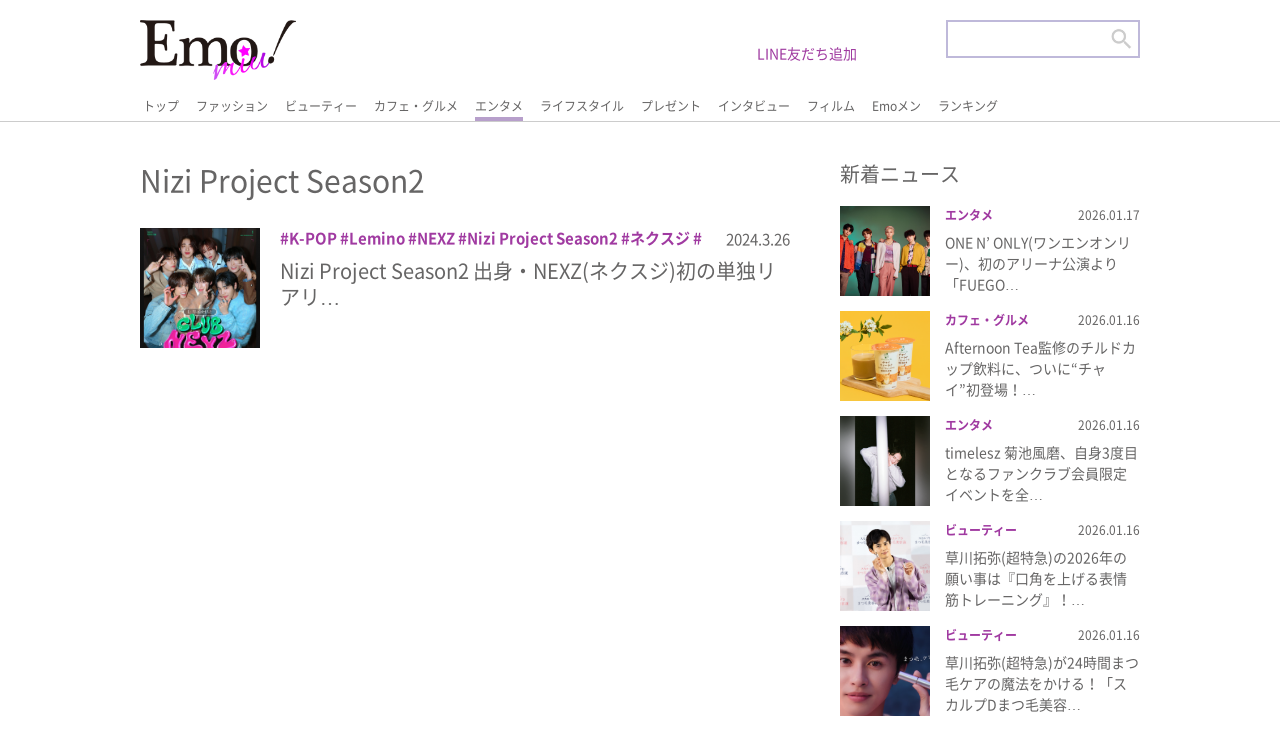

--- FILE ---
content_type: text/html; charset=UTF-8
request_url: https://emomiu.jp/tag/nizi-project-season2/
body_size: 10849
content:
<!doctype html>
<html prefix="og: http://ogp.me/ns#">

<head>
	<script id='sc_access_analysis' src='https://sales-crowd.jp/js/sc-web-access-analysis.js' data-token='ae5ef55e07a02332315d0bb241dd662ac77d6c5e24ce1b14774479b56628ae2d'></script>
	<meta charset="utf-8">

	<meta name="description" content="Emo!miu">
	<meta name="viewport" content="target-densitydpi=device-dpi, width=device-width, maximum-scale=5, user-scalable=yes,">
	<meta http-equiv="X-UA-Compatible" content="IE=edge">
	<meta name="format-detection" content="email=no,telephone=no,address=no">
	<link rel="shortcut icon" href="/favicon.ico" type="image/x-icon">

	<link rel="stylesheet" href="https://emomiu.jp/wp/wp-content/themes/sitetemplate/css/html5reset.css" media="all">
	<link rel="stylesheet" href="https://emomiu.jp/wp/wp-content/themes/sitetemplate/css/flexible.css?ver20220425" media="all">
	<link rel="stylesheet" href="https://emomiu.jp/wp/wp-content/themes/sitetemplate/css/style.css?ver20220920-2" media="all">
	<link rel="stylesheet" href="https://emomiu.jp/wp/wp-content/themes/sitetemplate/css/slider-pro.css" media="all">
	<!-- Manifest added by SuperPWA - Progressive Web Apps Plugin For WordPress -->
<link rel="manifest" href="/superpwa-manifest.json">
<link rel="prefetch" href="/superpwa-manifest.json">
<meta name="theme-color" content="#D5E0EB">
<meta name="mobile-web-app-capable" content="yes">
<meta name="apple-touch-fullscreen" content="yes">
<meta name="apple-mobile-web-app-title" content="Emo!miu">
<meta name="application-name" content="Emo!miu">
<meta name="apple-mobile-web-app-capable" content="yes">
<meta name="apple-mobile-web-app-status-bar-style" content="default">
<link rel="apple-touch-icon"  href="https://emomiu.jp/wp/wp-content/uploads/2019/11/ic_192-1.png">
<link rel="apple-touch-icon" sizes="192x192" href="https://emomiu.jp/wp/wp-content/uploads/2019/11/ic_192-1.png">
<!-- / SuperPWA.com -->
<title>Nizi Project Season2 | Emo!miu｜エモミュー</title>
	<style>img:is([sizes="auto" i], [sizes^="auto," i]) { contain-intrinsic-size: 3000px 1500px }</style>
	
		<!-- All in One SEO 4.4.4 - aioseo.com -->
		<meta name="robots" content="max-image-preview:large" />
		<link rel="canonical" href="https://emomiu.jp/tag/nizi-project-season2/" />
		<meta name="generator" content="All in One SEO (AIOSEO) 4.4.4" />
		<script type="application/ld+json" class="aioseo-schema">
			{"@context":"https:\/\/schema.org","@graph":[{"@type":"BreadcrumbList","@id":"https:\/\/emomiu.jp\/tag\/nizi-project-season2\/#breadcrumblist","itemListElement":[{"@type":"ListItem","@id":"https:\/\/emomiu.jp\/#listItem","position":1,"item":{"@type":"WebPage","@id":"https:\/\/emomiu.jp\/","name":"\u5bb6","description":"Emo!miu(\u30a8\u30e2\u30df\u30e5\u30fc)\u306f\u3001\u5973\u5b50\u9ad8\u5927\u5b66\u751f\u301c20\u4ee3\u524d\u534a\u306e\u5973\u306e\u5b50\u305f\u3061\u306e\u65e5\u5e38\u306b\u30a8\u30e2\u3044(\u5fc3\u63fa\u3055\u3076\u3089\u308c\u308b)\u60c5\u5831\u3092\u8a70\u3081\u8fbc\u3093\u3060\u3001\u53ef\u611b\u3044\u3068\u306f\u4e00\u7dda\u3092\u753b\u3059\u308b\u30a8\u30e2\u3044\u60c5\u5831\u3092\u30d4\u30c3\u30af\u30a2\u30c3\u30d7\u3057\u3066\u914d\u4fe1\u3059\u308b\u30a4\u30b1\u30e1\u30f3\u30e2\u30c7\u30eb\u6e80\u8f09\u306eWeb\u30de\u30ac\u30b8\u30f3\uff01","url":"https:\/\/emomiu.jp\/"},"nextItem":"https:\/\/emomiu.jp\/tag\/nizi-project-season2\/#listItem"},{"@type":"ListItem","@id":"https:\/\/emomiu.jp\/tag\/nizi-project-season2\/#listItem","position":2,"item":{"@type":"WebPage","@id":"https:\/\/emomiu.jp\/tag\/nizi-project-season2\/","name":"Nizi Project Season2","url":"https:\/\/emomiu.jp\/tag\/nizi-project-season2\/"},"previousItem":"https:\/\/emomiu.jp\/#listItem"}]},{"@type":"CollectionPage","@id":"https:\/\/emomiu.jp\/tag\/nizi-project-season2\/#collectionpage","url":"https:\/\/emomiu.jp\/tag\/nizi-project-season2\/","name":"Nizi Project Season2 | Emo!miu\uff5c\u30a8\u30e2\u30df\u30e5\u30fc","inLanguage":"ja","isPartOf":{"@id":"https:\/\/emomiu.jp\/#website"},"breadcrumb":{"@id":"https:\/\/emomiu.jp\/tag\/nizi-project-season2\/#breadcrumblist"}},{"@type":"Organization","@id":"https:\/\/emomiu.jp\/#organization","name":"\u682a\u5f0f\u4f1a\u793e\u30a2\u30a4\u30fb\u30a8\u30cc\u30fb\u30b8\u30fc","url":"https:\/\/emomiu.jp\/","logo":{"@type":"ImageObject","url":"https:\/\/emomiu.jp\/wp\/wp-content\/uploads\/2021\/04\/emo.png","@id":"https:\/\/emomiu.jp\/#organizationLogo","width":2502,"height":1218},"image":{"@id":"https:\/\/emomiu.jp\/#organizationLogo"},"contactPoint":{"@type":"ContactPoint","telephone":"+81354590280","contactType":"Customer Support"}},{"@type":"WebSite","@id":"https:\/\/emomiu.jp\/#website","url":"https:\/\/emomiu.jp\/","name":"Emo!miu\uff5c\u30a8\u30e2\u30df\u30e5\u30fc","description":"Emo!miu(\u30a8\u30e2\u30df\u30e5\u30fc)\u306f\u3001\u5973\u5b50\u9ad8\u5927\u5b66\u751f\u301c20\u4ee3\u524d\u534a\u306e\u5973\u306e\u5b50\u305f\u3061\u306e\u65e5\u5e38\u306b\u30a8\u30e2\u3044(\u5fc3\u63fa\u3055\u3076\u3089\u308c\u308b)\u60c5\u5831\u3092\u8a70\u3081\u8fbc\u3093\u3060\u3001\u53ef\u611b\u3044\u3068\u306f\u4e00\u7dda\u3092\u753b\u3059\u308b\u30a8\u30e2\u3044\u60c5\u5831\u3092\u30d4\u30c3\u30af\u30a2\u30c3\u30d7\u3057\u3066\u914d\u4fe1\u3059\u308b\u30a4\u30b1\u30e1\u30f3\u30e2\u30c7\u30eb\u6e80\u8f09\u306eWeb\u30de\u30ac\u30b8\u30f3\uff01","inLanguage":"ja","publisher":{"@id":"https:\/\/emomiu.jp\/#organization"}}]}
		</script>
		<!-- All in One SEO -->

<link rel='dns-prefetch' href='//www.googletagmanager.com' />
<link rel='dns-prefetch' href='//stats.wp.com' />
<link rel='dns-prefetch' href='//c0.wp.com' />
<link rel='dns-prefetch' href='//pagead2.googlesyndication.com' />
		<!-- This site uses the Google Analytics by MonsterInsights plugin v8.20.1 - Using Analytics tracking - https://www.monsterinsights.com/ -->
							<script src="//www.googletagmanager.com/gtag/js?id=G-6ENEEK6QF3"  data-cfasync="false" data-wpfc-render="false" type="text/javascript" async></script>
			<script data-cfasync="false" data-wpfc-render="false" type="text/javascript">
				var mi_version = '8.20.1';
				var mi_track_user = true;
				var mi_no_track_reason = '';
				
								var disableStrs = [
										'ga-disable-G-6ENEEK6QF3',
									];

				/* Function to detect opted out users */
				function __gtagTrackerIsOptedOut() {
					for (var index = 0; index < disableStrs.length; index++) {
						if (document.cookie.indexOf(disableStrs[index] + '=true') > -1) {
							return true;
						}
					}

					return false;
				}

				/* Disable tracking if the opt-out cookie exists. */
				if (__gtagTrackerIsOptedOut()) {
					for (var index = 0; index < disableStrs.length; index++) {
						window[disableStrs[index]] = true;
					}
				}

				/* Opt-out function */
				function __gtagTrackerOptout() {
					for (var index = 0; index < disableStrs.length; index++) {
						document.cookie = disableStrs[index] + '=true; expires=Thu, 31 Dec 2099 23:59:59 UTC; path=/';
						window[disableStrs[index]] = true;
					}
				}

				if ('undefined' === typeof gaOptout) {
					function gaOptout() {
						__gtagTrackerOptout();
					}
				}
								window.dataLayer = window.dataLayer || [];

				window.MonsterInsightsDualTracker = {
					helpers: {},
					trackers: {},
				};
				if (mi_track_user) {
					function __gtagDataLayer() {
						dataLayer.push(arguments);
					}

					function __gtagTracker(type, name, parameters) {
						if (!parameters) {
							parameters = {};
						}

						if (parameters.send_to) {
							__gtagDataLayer.apply(null, arguments);
							return;
						}

						if (type === 'event') {
														parameters.send_to = monsterinsights_frontend.v4_id;
							var hookName = name;
							if (typeof parameters['event_category'] !== 'undefined') {
								hookName = parameters['event_category'] + ':' + name;
							}

							if (typeof MonsterInsightsDualTracker.trackers[hookName] !== 'undefined') {
								MonsterInsightsDualTracker.trackers[hookName](parameters);
							} else {
								__gtagDataLayer('event', name, parameters);
							}
							
						} else {
							__gtagDataLayer.apply(null, arguments);
						}
					}

					__gtagTracker('js', new Date());
					__gtagTracker('set', {
						'developer_id.dZGIzZG': true,
											});
										__gtagTracker('config', 'G-6ENEEK6QF3', {"forceSSL":"true","link_attribution":"true"} );
															window.gtag = __gtagTracker;										(function () {
						/* https://developers.google.com/analytics/devguides/collection/analyticsjs/ */
						/* ga and __gaTracker compatibility shim. */
						var noopfn = function () {
							return null;
						};
						var newtracker = function () {
							return new Tracker();
						};
						var Tracker = function () {
							return null;
						};
						var p = Tracker.prototype;
						p.get = noopfn;
						p.set = noopfn;
						p.send = function () {
							var args = Array.prototype.slice.call(arguments);
							args.unshift('send');
							__gaTracker.apply(null, args);
						};
						var __gaTracker = function () {
							var len = arguments.length;
							if (len === 0) {
								return;
							}
							var f = arguments[len - 1];
							if (typeof f !== 'object' || f === null || typeof f.hitCallback !== 'function') {
								if ('send' === arguments[0]) {
									var hitConverted, hitObject = false, action;
									if ('event' === arguments[1]) {
										if ('undefined' !== typeof arguments[3]) {
											hitObject = {
												'eventAction': arguments[3],
												'eventCategory': arguments[2],
												'eventLabel': arguments[4],
												'value': arguments[5] ? arguments[5] : 1,
											}
										}
									}
									if ('pageview' === arguments[1]) {
										if ('undefined' !== typeof arguments[2]) {
											hitObject = {
												'eventAction': 'page_view',
												'page_path': arguments[2],
											}
										}
									}
									if (typeof arguments[2] === 'object') {
										hitObject = arguments[2];
									}
									if (typeof arguments[5] === 'object') {
										Object.assign(hitObject, arguments[5]);
									}
									if ('undefined' !== typeof arguments[1].hitType) {
										hitObject = arguments[1];
										if ('pageview' === hitObject.hitType) {
											hitObject.eventAction = 'page_view';
										}
									}
									if (hitObject) {
										action = 'timing' === arguments[1].hitType ? 'timing_complete' : hitObject.eventAction;
										hitConverted = mapArgs(hitObject);
										__gtagTracker('event', action, hitConverted);
									}
								}
								return;
							}

							function mapArgs(args) {
								var arg, hit = {};
								var gaMap = {
									'eventCategory': 'event_category',
									'eventAction': 'event_action',
									'eventLabel': 'event_label',
									'eventValue': 'event_value',
									'nonInteraction': 'non_interaction',
									'timingCategory': 'event_category',
									'timingVar': 'name',
									'timingValue': 'value',
									'timingLabel': 'event_label',
									'page': 'page_path',
									'location': 'page_location',
									'title': 'page_title',
								};
								for (arg in args) {
																		if (!(!args.hasOwnProperty(arg) || !gaMap.hasOwnProperty(arg))) {
										hit[gaMap[arg]] = args[arg];
									} else {
										hit[arg] = args[arg];
									}
								}
								return hit;
							}

							try {
								f.hitCallback();
							} catch (ex) {
							}
						};
						__gaTracker.create = newtracker;
						__gaTracker.getByName = newtracker;
						__gaTracker.getAll = function () {
							return [];
						};
						__gaTracker.remove = noopfn;
						__gaTracker.loaded = true;
						window['__gaTracker'] = __gaTracker;
					})();
									} else {
										console.log("");
					(function () {
						function __gtagTracker() {
							return null;
						}

						window['__gtagTracker'] = __gtagTracker;
						window['gtag'] = __gtagTracker;
					})();
									}
			</script>
				<!-- / Google Analytics by MonsterInsights -->
		<link rel='stylesheet' id='wp-block-library-css' href='https://c0.wp.com/c/6.7.4/wp-includes/css/dist/block-library/style.min.css' type='text/css' media='all' />
<style id='wp-block-library-inline-css' type='text/css'>
.has-text-align-justify{text-align:justify;}
</style>
<link rel='stylesheet' id='mediaelement-css' href='https://c0.wp.com/c/6.7.4/wp-includes/js/mediaelement/mediaelementplayer-legacy.min.css' type='text/css' media='all' />
<link rel='stylesheet' id='wp-mediaelement-css' href='https://c0.wp.com/c/6.7.4/wp-includes/js/mediaelement/wp-mediaelement.min.css' type='text/css' media='all' />
<style id='classic-theme-styles-inline-css' type='text/css'>
/*! This file is auto-generated */
.wp-block-button__link{color:#fff;background-color:#32373c;border-radius:9999px;box-shadow:none;text-decoration:none;padding:calc(.667em + 2px) calc(1.333em + 2px);font-size:1.125em}.wp-block-file__button{background:#32373c;color:#fff;text-decoration:none}
</style>
<style id='global-styles-inline-css' type='text/css'>
:root{--wp--preset--aspect-ratio--square: 1;--wp--preset--aspect-ratio--4-3: 4/3;--wp--preset--aspect-ratio--3-4: 3/4;--wp--preset--aspect-ratio--3-2: 3/2;--wp--preset--aspect-ratio--2-3: 2/3;--wp--preset--aspect-ratio--16-9: 16/9;--wp--preset--aspect-ratio--9-16: 9/16;--wp--preset--color--black: #000000;--wp--preset--color--cyan-bluish-gray: #abb8c3;--wp--preset--color--white: #ffffff;--wp--preset--color--pale-pink: #f78da7;--wp--preset--color--vivid-red: #cf2e2e;--wp--preset--color--luminous-vivid-orange: #ff6900;--wp--preset--color--luminous-vivid-amber: #fcb900;--wp--preset--color--light-green-cyan: #7bdcb5;--wp--preset--color--vivid-green-cyan: #00d084;--wp--preset--color--pale-cyan-blue: #8ed1fc;--wp--preset--color--vivid-cyan-blue: #0693e3;--wp--preset--color--vivid-purple: #9b51e0;--wp--preset--gradient--vivid-cyan-blue-to-vivid-purple: linear-gradient(135deg,rgba(6,147,227,1) 0%,rgb(155,81,224) 100%);--wp--preset--gradient--light-green-cyan-to-vivid-green-cyan: linear-gradient(135deg,rgb(122,220,180) 0%,rgb(0,208,130) 100%);--wp--preset--gradient--luminous-vivid-amber-to-luminous-vivid-orange: linear-gradient(135deg,rgba(252,185,0,1) 0%,rgba(255,105,0,1) 100%);--wp--preset--gradient--luminous-vivid-orange-to-vivid-red: linear-gradient(135deg,rgba(255,105,0,1) 0%,rgb(207,46,46) 100%);--wp--preset--gradient--very-light-gray-to-cyan-bluish-gray: linear-gradient(135deg,rgb(238,238,238) 0%,rgb(169,184,195) 100%);--wp--preset--gradient--cool-to-warm-spectrum: linear-gradient(135deg,rgb(74,234,220) 0%,rgb(151,120,209) 20%,rgb(207,42,186) 40%,rgb(238,44,130) 60%,rgb(251,105,98) 80%,rgb(254,248,76) 100%);--wp--preset--gradient--blush-light-purple: linear-gradient(135deg,rgb(255,206,236) 0%,rgb(152,150,240) 100%);--wp--preset--gradient--blush-bordeaux: linear-gradient(135deg,rgb(254,205,165) 0%,rgb(254,45,45) 50%,rgb(107,0,62) 100%);--wp--preset--gradient--luminous-dusk: linear-gradient(135deg,rgb(255,203,112) 0%,rgb(199,81,192) 50%,rgb(65,88,208) 100%);--wp--preset--gradient--pale-ocean: linear-gradient(135deg,rgb(255,245,203) 0%,rgb(182,227,212) 50%,rgb(51,167,181) 100%);--wp--preset--gradient--electric-grass: linear-gradient(135deg,rgb(202,248,128) 0%,rgb(113,206,126) 100%);--wp--preset--gradient--midnight: linear-gradient(135deg,rgb(2,3,129) 0%,rgb(40,116,252) 100%);--wp--preset--font-size--small: 13px;--wp--preset--font-size--medium: 20px;--wp--preset--font-size--large: 36px;--wp--preset--font-size--x-large: 42px;--wp--preset--spacing--20: 0.44rem;--wp--preset--spacing--30: 0.67rem;--wp--preset--spacing--40: 1rem;--wp--preset--spacing--50: 1.5rem;--wp--preset--spacing--60: 2.25rem;--wp--preset--spacing--70: 3.38rem;--wp--preset--spacing--80: 5.06rem;--wp--preset--shadow--natural: 6px 6px 9px rgba(0, 0, 0, 0.2);--wp--preset--shadow--deep: 12px 12px 50px rgba(0, 0, 0, 0.4);--wp--preset--shadow--sharp: 6px 6px 0px rgba(0, 0, 0, 0.2);--wp--preset--shadow--outlined: 6px 6px 0px -3px rgba(255, 255, 255, 1), 6px 6px rgba(0, 0, 0, 1);--wp--preset--shadow--crisp: 6px 6px 0px rgba(0, 0, 0, 1);}:where(.is-layout-flex){gap: 0.5em;}:where(.is-layout-grid){gap: 0.5em;}body .is-layout-flex{display: flex;}.is-layout-flex{flex-wrap: wrap;align-items: center;}.is-layout-flex > :is(*, div){margin: 0;}body .is-layout-grid{display: grid;}.is-layout-grid > :is(*, div){margin: 0;}:where(.wp-block-columns.is-layout-flex){gap: 2em;}:where(.wp-block-columns.is-layout-grid){gap: 2em;}:where(.wp-block-post-template.is-layout-flex){gap: 1.25em;}:where(.wp-block-post-template.is-layout-grid){gap: 1.25em;}.has-black-color{color: var(--wp--preset--color--black) !important;}.has-cyan-bluish-gray-color{color: var(--wp--preset--color--cyan-bluish-gray) !important;}.has-white-color{color: var(--wp--preset--color--white) !important;}.has-pale-pink-color{color: var(--wp--preset--color--pale-pink) !important;}.has-vivid-red-color{color: var(--wp--preset--color--vivid-red) !important;}.has-luminous-vivid-orange-color{color: var(--wp--preset--color--luminous-vivid-orange) !important;}.has-luminous-vivid-amber-color{color: var(--wp--preset--color--luminous-vivid-amber) !important;}.has-light-green-cyan-color{color: var(--wp--preset--color--light-green-cyan) !important;}.has-vivid-green-cyan-color{color: var(--wp--preset--color--vivid-green-cyan) !important;}.has-pale-cyan-blue-color{color: var(--wp--preset--color--pale-cyan-blue) !important;}.has-vivid-cyan-blue-color{color: var(--wp--preset--color--vivid-cyan-blue) !important;}.has-vivid-purple-color{color: var(--wp--preset--color--vivid-purple) !important;}.has-black-background-color{background-color: var(--wp--preset--color--black) !important;}.has-cyan-bluish-gray-background-color{background-color: var(--wp--preset--color--cyan-bluish-gray) !important;}.has-white-background-color{background-color: var(--wp--preset--color--white) !important;}.has-pale-pink-background-color{background-color: var(--wp--preset--color--pale-pink) !important;}.has-vivid-red-background-color{background-color: var(--wp--preset--color--vivid-red) !important;}.has-luminous-vivid-orange-background-color{background-color: var(--wp--preset--color--luminous-vivid-orange) !important;}.has-luminous-vivid-amber-background-color{background-color: var(--wp--preset--color--luminous-vivid-amber) !important;}.has-light-green-cyan-background-color{background-color: var(--wp--preset--color--light-green-cyan) !important;}.has-vivid-green-cyan-background-color{background-color: var(--wp--preset--color--vivid-green-cyan) !important;}.has-pale-cyan-blue-background-color{background-color: var(--wp--preset--color--pale-cyan-blue) !important;}.has-vivid-cyan-blue-background-color{background-color: var(--wp--preset--color--vivid-cyan-blue) !important;}.has-vivid-purple-background-color{background-color: var(--wp--preset--color--vivid-purple) !important;}.has-black-border-color{border-color: var(--wp--preset--color--black) !important;}.has-cyan-bluish-gray-border-color{border-color: var(--wp--preset--color--cyan-bluish-gray) !important;}.has-white-border-color{border-color: var(--wp--preset--color--white) !important;}.has-pale-pink-border-color{border-color: var(--wp--preset--color--pale-pink) !important;}.has-vivid-red-border-color{border-color: var(--wp--preset--color--vivid-red) !important;}.has-luminous-vivid-orange-border-color{border-color: var(--wp--preset--color--luminous-vivid-orange) !important;}.has-luminous-vivid-amber-border-color{border-color: var(--wp--preset--color--luminous-vivid-amber) !important;}.has-light-green-cyan-border-color{border-color: var(--wp--preset--color--light-green-cyan) !important;}.has-vivid-green-cyan-border-color{border-color: var(--wp--preset--color--vivid-green-cyan) !important;}.has-pale-cyan-blue-border-color{border-color: var(--wp--preset--color--pale-cyan-blue) !important;}.has-vivid-cyan-blue-border-color{border-color: var(--wp--preset--color--vivid-cyan-blue) !important;}.has-vivid-purple-border-color{border-color: var(--wp--preset--color--vivid-purple) !important;}.has-vivid-cyan-blue-to-vivid-purple-gradient-background{background: var(--wp--preset--gradient--vivid-cyan-blue-to-vivid-purple) !important;}.has-light-green-cyan-to-vivid-green-cyan-gradient-background{background: var(--wp--preset--gradient--light-green-cyan-to-vivid-green-cyan) !important;}.has-luminous-vivid-amber-to-luminous-vivid-orange-gradient-background{background: var(--wp--preset--gradient--luminous-vivid-amber-to-luminous-vivid-orange) !important;}.has-luminous-vivid-orange-to-vivid-red-gradient-background{background: var(--wp--preset--gradient--luminous-vivid-orange-to-vivid-red) !important;}.has-very-light-gray-to-cyan-bluish-gray-gradient-background{background: var(--wp--preset--gradient--very-light-gray-to-cyan-bluish-gray) !important;}.has-cool-to-warm-spectrum-gradient-background{background: var(--wp--preset--gradient--cool-to-warm-spectrum) !important;}.has-blush-light-purple-gradient-background{background: var(--wp--preset--gradient--blush-light-purple) !important;}.has-blush-bordeaux-gradient-background{background: var(--wp--preset--gradient--blush-bordeaux) !important;}.has-luminous-dusk-gradient-background{background: var(--wp--preset--gradient--luminous-dusk) !important;}.has-pale-ocean-gradient-background{background: var(--wp--preset--gradient--pale-ocean) !important;}.has-electric-grass-gradient-background{background: var(--wp--preset--gradient--electric-grass) !important;}.has-midnight-gradient-background{background: var(--wp--preset--gradient--midnight) !important;}.has-small-font-size{font-size: var(--wp--preset--font-size--small) !important;}.has-medium-font-size{font-size: var(--wp--preset--font-size--medium) !important;}.has-large-font-size{font-size: var(--wp--preset--font-size--large) !important;}.has-x-large-font-size{font-size: var(--wp--preset--font-size--x-large) !important;}
:where(.wp-block-post-template.is-layout-flex){gap: 1.25em;}:where(.wp-block-post-template.is-layout-grid){gap: 1.25em;}
:where(.wp-block-columns.is-layout-flex){gap: 2em;}:where(.wp-block-columns.is-layout-grid){gap: 2em;}
:root :where(.wp-block-pullquote){font-size: 1.5em;line-height: 1.6;}
</style>
<link rel='stylesheet' id='ajax-load-more-css' href='https://emomiu.jp/wp/wp-content/plugins/ajax-load-more/build/frontend/ajax-load-more.min.css?ver=6.7.4' type='text/css' media='all' />
<link rel='stylesheet' id='jetpack_css-css' href='https://c0.wp.com/p/jetpack/12.7.2/css/jetpack.css' type='text/css' media='all' />
<script type="text/javascript" src="https://emomiu.jp/wp/wp-content/plugins/google-analytics-for-wordpress/assets/js/frontend-gtag.min.js?ver=8.20.1" id="monsterinsights-frontend-script-js"></script>
<script data-cfasync="false" data-wpfc-render="false" type="text/javascript" id='monsterinsights-frontend-script-js-extra'>/* <![CDATA[ */
var monsterinsights_frontend = {"js_events_tracking":"true","download_extensions":"doc,pdf,ppt,zip,xls,docx,pptx,xlsx","inbound_paths":"[{\"path\":\"\\\/go\\\/\",\"label\":\"affiliate\"},{\"path\":\"\\\/recommend\\\/\",\"label\":\"affiliate\"}]","home_url":"https:\/\/emomiu.jp","hash_tracking":"false","v4_id":"G-6ENEEK6QF3"};/* ]]> */
</script>

<!-- Google アナリティクス スニペット (Site Kit が追加) -->
<script type="text/javascript" src="https://www.googletagmanager.com/gtag/js?id=UA-151307631-2" id="google_gtagjs-js" async></script>
<script type="text/javascript" id="google_gtagjs-js-after">
/* <![CDATA[ */
window.dataLayer = window.dataLayer || [];function gtag(){dataLayer.push(arguments);}
gtag('set', 'linker', {"domains":["emomiu.jp"]} );
gtag("js", new Date());
gtag("set", "developer_id.dZTNiMT", true);
gtag("config", "UA-151307631-2", {"anonymize_ip":true});
/* ]]> */
</script>

<!-- (ここまで) Google アナリティクス スニペット (Site Kit が追加) -->
<link rel="https://api.w.org/" href="https://emomiu.jp/wp-json/" /><link rel="alternate" title="JSON" type="application/json" href="https://emomiu.jp/wp-json/wp/v2/tags/5927" /><!-- Favicon Rotator -->
<link rel="shortcut icon" href="https://emomiu.jp/wp/wp-content/uploads/2020/08/icon.png" />
<link rel="apple-touch-icon-precomposed" href="https://emomiu.jp/wp/wp-content/uploads/2021/06/emo-icon.png" />
<!-- End Favicon Rotator -->
<meta name="generator" content="Site Kit by Google 1.111.1" />	<style>img#wpstats{display:none}</style>
		
<!-- Google AdSense スニペット (Site Kit が追加) -->
<meta name="google-adsense-platform-account" content="ca-host-pub-2644536267352236">
<meta name="google-adsense-platform-domain" content="sitekit.withgoogle.com">
<!-- (ここまで) Google AdSense スニペット (Site Kit が追加) -->

<!-- Google AdSense スニペット (Site Kit が追加) -->
<script type="text/javascript" async="async" src="https://pagead2.googlesyndication.com/pagead/js/adsbygoogle.js?client=ca-pub-3263868806795488&amp;host=ca-host-pub-2644536267352236" crossorigin="anonymous"></script>

<!-- (ここまで) Google AdSense スニペット (Site Kit が追加) -->
<link rel="icon" href="https://emomiu.jp/wp/wp-content/uploads/2021/04/cropped-emo-icon-32x32.png" sizes="32x32" />
<link rel="icon" href="https://emomiu.jp/wp/wp-content/uploads/2021/04/cropped-emo-icon-192x192.png" sizes="192x192" />
<meta name="msapplication-TileImage" content="https://emomiu.jp/wp/wp-content/uploads/2021/04/cropped-emo-icon-270x270.png" />
<style type="text/css">a.nordot-read-more { }</style>	<meta name="apple-mobile-web-app-capable" content="yes">
	<meta name="apple-mobile-web-app-status-bar-style" content="default">
	<meta name="apple-mobile-web-app-title" content="Emo!miu">
	<link rel="apple-touch-icon" href="https://emomiu.jp/wp/wp-content/uploads/2019/11/ic_192-1.png">


	<!-- Global site tag (gtag.js) - Google Analytics -->
	<script async src="https://www.googletagmanager.com/gtag/js?id=G-QWSNL13CWF"></script>
	<script>
		window.dataLayer = window.dataLayer || [];

		function gtag() {
			dataLayer.push(arguments);
		}
		gtag('js', new Date());

		gtag('config', 'G-QWSNL13CWF');
	</script>

	<script type="text/javascript" src="https://emomiu.jp/wp/wp-content/themes/sitetemplate/js/jquery.js"></script>
		<script type="text/javascript">
		$(function() {
			$('.search_sp_open_btn').click(function() {
				$('.search_sp_open_bl_lay').css({
					'height': $('.search_sp_open_bl_lay_inner').outerHeight() + 'px'
				});
				$('main').css({
					'height': ($('.search_sp_open_bl_lay_inner').outerHeight() - $('header').outerHeight() - $('footer').outerHeight()) + 'px',
					'overflow': 'hidden',
				})
			});
			$('.search_sp_close_btn').click(function() {
				$('.search_sp_open_bl_lay').css({
					'height': '0px'
				});
				$('main').css({
					'height': 'auto'
				})
			});
			$(window).resize(function() {
				if ($('.search_bl_sp').css('display')) {
					$('main').css({
						'height': 'auto'
					})
				}
				if ($('.search_sp_open_bl_lay').css('height') != '0px') {
					$('.search_sp_open_bl_lay').css({
						'height': $('.search_sp_open_bl_lay_inner').outerHeight() + 'px'
					});
					$('main').css({
						'height': ($('.search_sp_open_bl_lay_inner').outerHeight() - $('header').outerHeight() - $('footer').outerHeight()) + 'px',
						'overflow': 'hidden',
					})
				}
			});
		});
	</script>
			<script type="text/javascript" src="https://emomiu.jp/wp/wp-content/themes/sitetemplate/js/lightbox/js/lightbox.js"></script>
		<link rel="stylesheet" href="https://emomiu.jp/wp/wp-content/themes/sitetemplate/js/lightbox/css/lightbox.css" media="all">
		<!-- member page -->

	<link rel="stylesheet" href="/line/js/colorbox.css" />
	<script type="text/javascript" src="/line/js/jquery.colorbox.js"></script>
	<style>
		.colorbox_border__ {
			border: 0px solid #ccc;
			border-radius: 5px;
			padding: 10px 10px;
			margin: 10px;
		}
	</style>
	<script type="text/javascript" src="/line/js/script.js"></script>

</head>


<body data-rsssl=1>
	<header>
		<div class="header-inner">
			<h1 class="site_id"><a href="/"><img src="https://emomiu.jp/wp/wp-content/themes/sitetemplate/img/logo.png" alt=""></a></h1>
				<div class="regist_user_sp" style="width:33%">
					<a href="/line/" style="color:#9f3aa0;font-weight:bold">LINE友だち追加 ></a>
				</div>
			<div class="gnav_lay">
				<div class="scroll-nav">
															<ul class="gnav_bl">
						<li class=""><a href="/">トップ</a></li>
						<li class=""><a href="/news/fashion/">ファッション</a></li>
						<li class=""><a href="/news/beauty/">ビューティー</a></li>
						<li class=""><a href="/news/cafe-gourmet/">カフェ・グルメ</a></li>
						<li class="on"><a href="/news/entertainment/">エンタメ</a></li>
						<li class=""><a href="/news/lifestyle/">ライフスタイル</a></li>
						<li class=""><a href="/news/present/">プレゼント</a></li>
						<li class=""><a href="/news/interview/">インタビュー</a></li>
						<li class=""><a href="/snap/">フィルム</a></li>
						<li class=""><a href="/emomen/">Emoメン</a></li>
						<li class=""><a href="/ranking/">ランキング</a></li>
					</ul>
				</div>
			</div>
			<div class="regist_user">
				<a href="/line/">LINE友だち追加</a>
			</div>
			<div class="serach_bl">
				<form role="search" method="get" id="searchform" action="/">
					<div>
						<input type="text" value="" name="s" class="header_serch">
						<input type="image" src="https://emomiu.jp/wp/wp-content/themes/sitetemplate/img/ic_search.png" class="searchsubmit hsearch_btn">
					</div>
				</form>
			</div>
			<div class="search_bl_sp">
				<p class="search_sp_open_btn"><a><img src="https://emomiu.jp/wp/wp-content/themes/sitetemplate/img/sp_ic_menu.png" alt=""></a></p>
				<div class="search_sp_open_bl_lay">
					<div class="search_sp_open_bl_lay_inner">
						<div class="search_site_id">
							<a href="/"><img src="https://emomiu.jp/wp/wp-content/themes/sitetemplate/img/logo.png" alt=""></a>
						</div>
						<p class="search_sp_close_btn"><a><img src="https://emomiu.jp/wp/wp-content/themes/sitetemplate/img/sp_ic_close.png" alt=""></a></p>
						<div class="search_sp_open_bl">
							<div class="search_bl">
								<form role="search" method="get" id="searchform" action="/">
									<input type="text" value="" name="s" class="header_serch">
									<input type="image" src="https://emomiu.jp/wp/wp-content/themes/sitetemplate/img/ic_search.png" class="searchsubmit hsearch_btn">
								</form>
							</div>
						</div>
						<ul class="sp_menu_gnav_bl">
							<li><a href="/">トップ</a></li>
							<li><a href="/news/fashion/">ファッション</a></li>
							<li><a href="/news/beauty/">ビューティー</a></li>
							<li><a href="/news/cafe-gourmet/">カフェ・グルメ</a></li>
							<li><a href="/news/entertainment/">エンタメ</a></li>
							<li><a href="/news/lifestyle/">ライフスタイル</a></li>
							<li><a href="/news/present/">プレゼント</a></li>
							<li><a href="/news/interview/">インタビュー</a></li>
							 <li><a href="/snap/">フィルム</a></li>
							<li><a href="/emomen/">Emoメン</a></li>
							<li><a href="/ranking/">ランキング</a></li>
						</ul>
						<ul class="sp_menu_gnav_bl menu2">
							<li><a href="/emomiu/">Emo!miuとは？</a></li>
							<li><a href="/disclaimer/">免責事項</a></li>
							<li><a href="/privacy-policy/">プライバシーポリシー</a></li>
							<li><a href="/terms/">利用規約</a></li>
							<li><a href="/contact/">お問い合わせ</a></li>
						</ul>
						<div class="sp_menu_followus">
							<p class="title"><img src="https://emomiu.jp/wp/wp-content/themes/sitetemplate/img/sp_ic_menu_followus.png" alt=""></p>
							<ul>
								<li><a href="https://twitter.com/Emo_miu" target="_blank"><img src="https://emomiu.jp/wp/wp-content/themes/sitetemplate/img/sp_ic_menu_twitter.png" alt="Twitter"></a></li>
								<li><a href="https://www.instagram.com/emomiu.jp/" target="_blank"><img src="https://emomiu.jp/wp/wp-content/themes/sitetemplate/img/sp_ic_menu_instagram.png" alt="Instagram"></a></li>
								<li><a href="https://www.facebook.com/emomiu.jp/" target="_blank"><img src="https://emomiu.jp/wp/wp-content/themes/sitetemplate/img/sp_ic_menu_facebook.png" alt="Facebook"></a></li>
								<li><a href="https://www.tiktok.com/@emomiu.jp" target="_blank"><img src="https://emomiu.jp/wp/wp-content/themes/sitetemplate/img/sp_ic_menu_tiktok.png" alt="TIKTOK"></a></li>
								<li><a href="https://www.youtube.com/@emomiu" target="_blank"><img src="https://emomiu.jp/wp/wp-content/themes/sitetemplate/img/sp_ic_menu_youtube.png" alt="Youtube"></a></li>
							</ul>
						</div>
					</div>
				</div>
			</div>
		</div>
	</header><main class="contents_page" id="news">
<div class="disp">
<section class="main_bl">

	<section class="news_bl">
	<h1 class="news">Nizi Project Season2</h1>
	<ul class="">
													<li class="news_post">
						<p class="news_thumb"><a href="https://emomiu.jp/news/174779/"><img src="https://emomiu.jp/wp/wp-content/uploads/2024/03/Leminoデビュー準備クラスCLUB_NEXZ1.jpg" alt=""></a></p>
						<p class="news_tag tagpage"><a href="https://emomiu.jp/tag/k-pop/" rel="tag">K-POP</a><a href="https://emomiu.jp/tag/lemino/" rel="tag">Lemino</a><a href="https://emomiu.jp/tag/nexz/" rel="tag">NEXZ</a><a href="https://emomiu.jp/tag/nizi-project-season2/" rel="tag">Nizi Project Season2</a><a href="https://emomiu.jp/tag/%e3%83%8d%e3%82%af%e3%82%b9%e3%82%b8/" rel="tag">ネクスジ</a><a href="https://emomiu.jp/tag/%e3%83%aa%e3%82%a2%e3%83%aa%e3%83%86%e3%82%a3%e7%95%aa%e7%b5%84/" rel="tag">リアリティ番組</a><a href="https://emomiu.jp/tag/%e9%85%8d%e4%bf%a1/" rel="tag">配信</a></p>
						<p class="news_date">2024.3.26</p>
            						<h2 class="news_title"><a href="https://emomiu.jp/news/174779/">Nizi Project Season2 出身・NEXZ(ネクスジ)初の単独リアリ…</a></h2>
					</li>

						
	</ul>
	</section>



</section>

<section class="side_bl">
	<section class="archive_bl">
	<p class="archive_title">新着ニュース</p>
	<ul class="archive_post">
				<li class="news_archive_post">
			<p class="news_thumb"><a href="https://emomiu.jp/news/251264/"><img src="https://emomiu.jp/wp/wp-content/uploads/2026/01/ONE-N-ONLY_AMAZONIA.jpg" alt="" ></a></p>
			<p class="news_tag"><a href="/news/entertainment/">エンタメ</a> </p>
			<p class="news_date">2026.01.17</p>
			<h2 class="news_title"><a href="https://emomiu.jp/news/251264/">ONE N’ ONLY(ワンエンオンリー)、初のアリーナ公演より「FUEGO…</a></h2>
		</li>

				<li class="news_archive_post">
			<p class="news_thumb"><a href="https://emomiu.jp/news/251238/"><img src="https://emomiu.jp/wp/wp-content/uploads/2026/01/チャイ-ティーラテ1.jpg" alt="" ></a></p>
			<p class="news_tag"><a href="/news/cafe-gourmet/">カフェ・グルメ</a> </p>
			<p class="news_date">2026.01.16</p>
			<h2 class="news_title"><a href="https://emomiu.jp/news/251238/">Afternoon Tea監修のチルドカップ飲料に、ついに“チャイ”初登場！…</a></h2>
		</li>

				<li class="news_archive_post">
			<p class="news_thumb"><a href="https://emomiu.jp/news/251233/"><img src="https://emomiu.jp/wp/wp-content/uploads/2026/01/timelesz_菊池風磨_おふうかい.png" alt="" ></a></p>
			<p class="news_tag"><a href="/news/entertainment/">エンタメ</a> </p>
			<p class="news_date">2026.01.16</p>
			<h2 class="news_title"><a href="https://emomiu.jp/news/251233/">timelesz 菊池風磨、自身3度目となるファンクラブ会員限定イベントを全…</a></h2>
		</li>

				<li class="news_archive_post">
			<p class="news_thumb"><a href="https://emomiu.jp/news/251221/"><img src="https://emomiu.jp/wp/wp-content/uploads/2026/01/草川拓弥_超特急_アンファー_スカルプDまつ毛美容液6-1.jpg" alt="" ></a></p>
			<p class="news_tag"><a href="/news/beauty/">ビューティー</a> </p>
			<p class="news_date">2026.01.16</p>
			<h2 class="news_title"><a href="https://emomiu.jp/news/251221/">草川拓弥(超特急)の2026年の願い事は『口角を上げる表情筋トレーニング』！…</a></h2>
		</li>

				<li class="news_archive_post">
			<p class="news_thumb"><a href="https://emomiu.jp/news/251166/"><img src="https://emomiu.jp/wp/wp-content/uploads/2026/01/草川拓弥_超特急_スカルプD3.png" alt="" ></a></p>
			<p class="news_tag"><a href="/news/beauty/">ビューティー</a> </p>
			<p class="news_date">2026.01.16</p>
			<h2 class="news_title"><a href="https://emomiu.jp/news/251166/">草川拓弥(超特急)が24時間まつ毛ケアの魔法をかける！「スカルプDまつ毛美容…</a></h2>
		</li>

		
	</ul>
	</section>

	<section class="archive_bl">
	<h2>Present</h2>
		<ul class="archive_post">
				<li class="news_archive_post">
			<p class="news_thumb"><a href="https://emomiu.jp/news/250827/"><img src="https://emomiu.jp/wp/wp-content/uploads/2026/01/スペシャルズ_完成披露試写会_Emoプレ11.jpg" alt="" ></a></p>
			<p class="news_tag"><a href="/news/present/">プレゼント</a></p>
			<p class="news_date">2026.01.13</p>
			<h2 class="news_title"><a href="https://emomiu.jp/news/250827/">＜Present！＞佐久間大介(Snow Man)映画初単独主演、椎名桔平・…</a></h2>
		</li>

				<li class="news_archive_post">
			<p class="news_thumb"><a href="https://emomiu.jp/news/249421/"><img src="https://emomiu.jp/wp/wp-content/uploads/2025/12/ダイアン-サクラ-シャイン_葉桜モチーフ_Emoプレ_6.jpg" alt="" ></a></p>
			<p class="news_tag"><a href="/news/present/">プレゼント</a></p>
			<p class="news_date">2026.01.1</p>
			<h2 class="news_title"><a href="https://emomiu.jp/news/249421/">＜Present！＞ふわりと“フレンチチェリー”が香ってツヤ＆なめらかな仕上…</a></h2>
		</li>

				<li class="news_archive_post">
			<p class="news_thumb"><a href="https://emomiu.jp/news/249952/"><img src="https://emomiu.jp/wp/wp-content/uploads/2025/12/BEGUN_ビガン_Emoプレ_プレゼントキャンペーン0.jpg" alt="" ></a></p>
			<p class="news_tag"><a href="/news/present/">プレゼント</a></p>
			<p class="news_date">2026.01.1</p>
			<h2 class="news_title"><a href="https://emomiu.jp/news/249952/">＜Present！＞筋膜ガンとリフトケアが融合した全く新しい美容アイテム誕生…</a></h2>
		</li>

				<li class="news_archive_post">
			<p class="news_thumb"><a href="https://emomiu.jp/news/250210/"><img src="https://emomiu.jp/wp/wp-content/uploads/2025/12/スシロー2025年ランキング_Emoプレ_プレゼントキャンペーン01.jpg" alt="" ></a></p>
			<p class="news_tag"><a href="/news/present/">プレゼント</a></p>
			<p class="news_date">2026.01.1</p>
			<h2 class="news_title"><a href="https://emomiu.jp/news/250210/">＜Present！＞スシロー『定番ネタ＆定番スイーツ人気ランキング TOP3…</a></h2>
		</li>

				<li class="news_archive_post">
			<p class="news_thumb"><a href="https://emomiu.jp/news/248893/"><img src="https://emomiu.jp/wp/wp-content/uploads/2025/12/ドウシシャ_ゴリラのひとふき.jpg" alt="" ></a></p>
			<p class="news_tag"><a href="/news/present/">プレゼント</a></p>
			<p class="news_date">2025.12.31</p>
			<h2 class="news_title"><a href="https://emomiu.jp/news/248893/">＜Present！＞爆風すぎて即乾が叶う！『ゴリラのハイパワーシリーズ』から…</a></h2>
		</li>

				<li class="news_archive_post">
			<p class="news_thumb"><a href="https://emomiu.jp/news/249439/"><img src="https://emomiu.jp/wp/wp-content/uploads/2025/12/ラボン-トゥザムーン_グリーンヘブンの香り_Emoプレ_1.jpg" alt="" ></a></p>
			<p class="news_tag"><a href="/news/present/">プレゼント</a></p>
			<p class="news_date">2025.12.31</p>
			<h2 class="news_title"><a href="https://emomiu.jp/news/249439/">＜Present！＞楽園で朝の光を浴びているかのような爽やかで解放感に満ちる…</a></h2>
		</li>

				</ul>
	<p class="btn_more"><a href="/news/present/">もっとみる</a></p>
	</section>



</section>
</div>

</main>



<footer>
	<p class="fsns_bl">
		<a href="https://twitter.com/Emo_miu" target="_blank"><img src="https://emomiu.jp/wp/wp-content/themes/sitetemplate/img/ic_twitter.png" alt="Twitter"></a>　
		<a href="https://www.instagram.com/emomiu.jp/" target="_blank"><img src="https://emomiu.jp/wp/wp-content/themes/sitetemplate/img/ic_instagram.png" alt="Instagram"></a>　
		<a href="https://www.facebook.com/emomiu.jp/" target="_blank"><img src="https://emomiu.jp/wp/wp-content/themes/sitetemplate/img/ic_facebook.png" alt="Facebook"></a>　
		<a href="https://www.tiktok.com/@emomiu.jp" target="_blank"><img src="https://emomiu.jp/wp/wp-content/themes/sitetemplate/img/ic_tiktok.png" alt="TIKTOK"></a>　
		<a href="https://www.youtube.com/@emomiu" target="_blank"><img src="https://emomiu.jp/wp/wp-content/themes/sitetemplate/img/ic_youtube.png" alt="Youtube"></a>
	</p>

	<p class="flink_bl">
		<a href="/emomiu/">Emo!miuとは？</a> ｜
		<!--<a href="/disclaimer/">免責事項</a> ｜ -->
		<a href="/privacy-policy/">プライバシーポリシー</a> ｜
		<a href="/terms/">利用規約</a> ｜
		<a href="/contact/">お問い合わせ</a>
	</p>

	<p class="copy ">&copy;2019 Emo!miu</p>
</footer>
<script type="text/javascript" id="superpwa-register-sw-js-extra">
/* <![CDATA[ */
var superpwa_sw = {"url":"\/superpwa-sw.js?1768665112","disable_addtohome":"0","enableOnDesktop":""};
/* ]]> */
</script>
<script type="text/javascript" src="https://emomiu.jp/wp/wp-content/plugins/super-progressive-web-apps/public/js/register-sw.js" id="superpwa-register-sw-js"></script>
<script type="text/javascript" src="https://stats.wp.com/e-202603.js" id="jetpack-stats-js" data-wp-strategy="defer"></script>
<script type="text/javascript" id="jetpack-stats-js-after">
/* <![CDATA[ */
_stq = window._stq || [];
_stq.push([ "view", {v:'ext',blog:'214942015',post:'0',tz:'9',srv:'emomiu.jp',j:'1:12.7.2'} ]);
_stq.push([ "clickTrackerInit", "214942015", "0" ]);
/* ]]> */
</script>
</body>

</html>

--- FILE ---
content_type: text/html; charset=utf-8
request_url: https://www.google.com/recaptcha/api2/aframe
body_size: 268
content:
<!DOCTYPE HTML><html><head><meta http-equiv="content-type" content="text/html; charset=UTF-8"></head><body><script nonce="7JlyGKNrVU34tcXmqwSyLA">/** Anti-fraud and anti-abuse applications only. See google.com/recaptcha */ try{var clients={'sodar':'https://pagead2.googlesyndication.com/pagead/sodar?'};window.addEventListener("message",function(a){try{if(a.source===window.parent){var b=JSON.parse(a.data);var c=clients[b['id']];if(c){var d=document.createElement('img');d.src=c+b['params']+'&rc='+(localStorage.getItem("rc::a")?sessionStorage.getItem("rc::b"):"");window.document.body.appendChild(d);sessionStorage.setItem("rc::e",parseInt(sessionStorage.getItem("rc::e")||0)+1);localStorage.setItem("rc::h",'1768665119712');}}}catch(b){}});window.parent.postMessage("_grecaptcha_ready", "*");}catch(b){}</script></body></html>

--- FILE ---
content_type: text/css
request_url: https://emomiu.jp/wp/wp-content/themes/sitetemplate/css/flexible.css?ver20220425
body_size: 1824
content:
@charset "utf-8";
/* CSS Document */


.error_messe {
	color: #cc0000;
}

/*
-------------------------------------------------------
 flexible
-------------------------------------------------------
*/

.clearfix:after {
	content: "";
	display: block;
	clear: both;
	}
section:after,
div:after,
ul:after {
	content: "";
	display: block;
	clear: both;
	}

/* inline */
.inline {
	text-align: justify;
	text-justify: distribute;
	line-height:0;
	}
.inline:after {
	content:"";
	display: inline-block;
	width: 100%;
	line-height:0;
	height: 0;
	}

.inline > .news_detail {
  display: inline-block;
  }



 /* pagenations
------------------------------------*/
ul.pagenations {
	position: relative;
	left: 50%;
	float: left;
	margin: 0 0 3rem 0;
	}
ul.pagenations li {
	position: relative;
	left: -50%;
	float: left;
	margin: 0 0 0 0;
	padding: 1rem;
	line-height: 1.2em;
	font-size: 1.3rem;
	}
ul.pagenations li.pgn a {
	display: block;
	text-decoration: none;
	color: #ccc;
}
/*sp pageing*/
ul.pagenations_sp {
	display: none;
}
		ul.pagenations {
			position: relative;	left: 10%;
			float: left;
			width: 80%;
			margin: 0 0 3rem 0;
			display:none;
			}
		ul.pagenations li {
			position: relative;
			left: 0%;
			float: left;
			margin: 0 0 0 0;
			line-height: 1.2em;
			}
		ul.pagenations li.pgn a {
			display: block;
			font-size: 14px;
			width: 34px;
			height: 34px;
			padding: 0.9rem;
			border: 1px solid #9f3aa0;
			border-radius:50.1%;
			text-align: center;
			text-decoration: none;
			background: #9f3aa0;
			color: #fff;
		}
		ul.pagenations li.pgn span {
			display: block;
			text-decoration: none;
			width: 34px;
			height: 34px;
			text-align: center;
			padding: 0.9rem;
			border: 1px solid #666;
			border-radius:50.1%;
			color: #666;
		}
		/*2019 1223 add s*/
		ul.pagenations_sp {
			position: relative;	left: 10%;
			/*float: left;*/
			width: 80%;
			margin: 0 0 3rem 0;

			display: flex;
			justify-content:center;
			}


		ul.pagenations_sp li {

			margin: 0 0 0 0;
			line-height: 1.2em;
			padding: 0.5rem;
			white-space: nowrap;
		}
		ul.pagenations_sp li.pgn a {
			display: block;
			font-size: 14px;
			width: 34px;
			height: 34px;
			padding: 0.9rem 0;
			border: 1px solid #9f3aa0;
			border-radius:50.1%;
			text-align: center;
			text-decoration: none;
			background: #9f3aa0;
			color: #fff;
			line-height: 100%;
		}
		ul.pagenations_sp li.pgn span {
			display: block;
			text-decoration: none;
			width: 34px;
			height: 34px;
			text-align: center;
			padding: 0.9rem 0;
			border: 1px solid #666;
			border-radius:50.1%;
			color: #666;
		}
		ul.pagenations_sp .ft{
			transform:rotate(-90deg);
		}
		ul.pagenations_sp .lt{
			transform:rotate(90deg);
		}

		ul.pagenations_sp  li.pgn.ft a,
		ul.pagenations_sp  li.pgn.lt a{
			padding: 0.7rem 0.9rem 1.1rem 0.9rem;
		}
	@media screen and ( max-width:768px)  {
	}






 /* table */
.table {
	width:100%;
	border-collapse: collapse;
	}
.table th {
	padding: 0.5em;
	text-align:center;
	vertical-align:middle;
	line-height:1.5em;
	background-color: #fff;
	}
.table td {
	line-height:1.5em;
	padding:  0.5em;
	background-color: #fff;
	vertical-align:middle;
	}


/* form */
input {
	vertical-align: middle;
	height: 2.5rem;
}
input,
textarea {
	border:1px solid #ccc;
	padding:3px;
	line-height:2em;
	border-radius: 3px;
	-webkit-border-radius: 3px;
	-moz-border-radius: 3px;
	font-size: 0.8rem;
	}
select {
	border:1px solid #ccc;
	padding:3px;
	height:2.5em;
	border-radius: 3px;
	}

select.ps_form,
input.ps_form {
	padding: 0.3em 1em 0.3em 1em;
	height:2.3em;
	font-size: 1.5rem;
	color: #a03aa1;
	border:2px solid #bfb9da;
	border-radius: 20px;
}
textarea.ps_form {
	padding: 0.5em;
	height:200px;
	font-size: 1.5rem;
	color: #a03aa1;
	border:2px solid #bfb9da;
	border-radius: 20px;
}
input:focus,
select:focus,
textarea:focus {
    outline: none;
}

.entryform_btn {
	width: 60%;
	height: 3em;
	margin:  0 auto;
	padding: 1rem 0 1rem 0;
	text-align: center;
	font-size: 2rem;
	background: #a03aa1;
	color: #fff;
	border:2px solid #a03aa1;
	border-radius: 100px;
	cursor: pointer;
}
.entryform_btn:hover {
	background: #bfb9da;
}
	@media screen and (max-width:768px){
		.entryform_btn {
			width:100%;
			}
	}







.imgW100 img {
	width: 100%;
	min-width: 100%;
	height: auto;
	max-height: none;
}

.psRel	{ position: relative; }
.mAuto	{ margin: 0 auto 0 auto;}
.flR	{ float: right; }
.flL	{ float: left; }
.taC	{ text-align: center;}
.taR	{ text-align: right;}
.non	{ display: none;}
.om:hover	{ opacity: 0.6;}

.w18pr	{ width: 18%; }
.w20pr	{ width: 20%; }
.w23pr	{ width: 23%; }
.w30pr	{ width: 30%; }
.w35pr	{ width: 35%; }
.w40pr	{ width: 40%; }
.w45pr	{ width: 45%; }
.w48pr	{ width: 48%; }
.w55pr	{ width: 55%; }
.w58pr	{ width: 58%; }
.w60pr	{ width: 60%; }
.w70pr	{ width: 70%; }
.w80pr	{ width: 80%; }
.w90pr	{ width: 90%; }
.w100pr	{ width: 100%; }
	@media screen and (max-width:768px){
	.w20pr	{ width: 35%; }
	.w30pr	{ width: 100%; }
	.w55pr	{ width: 100%; }
	.w70pr	{ width: 100%; }
	.w80pr	{ width: 100%; }
}


/* font */
.bold	{ font-weight: bold;}
.uline	{ text-decoration: underline;}

.fcWhite	{color: #fff;}
.fcBrack	{color: #000;}
.fcGray		{color: #666565;}
.fcDef		{color: #bfb9da;}
.fcRed		{color: #cc0000;}
.fcPurple	{color: #a03aa1;}
.fcDef		{color: #bfb9da;}

.bgDef		{color: #bfb9da;}

.fw100	{font-weight: 100;}

.fs12rem {
	font-size: 1.2rem;}
.fs15rem {
	font-size: 1.5rem;}
.fs20rem {
	font-size: 2rem;}


.lh13 {	line-height: 1.3em;}
.lh20 {	line-height: 2em;}
.lh23 {	line-height: 2.3em;}
.ls01 { letter-spacing: 0.1em;}


/* margin */
.mb05em	{ margin-bottom: 0.5em; }
.mb1em	{ margin-bottom: 1em; }
.mb2em	{ margin-bottom: 2em; }
.mb3em	{ margin-bottom: 3em; }
.mb5em	{ margin-bottom: 5em; }
.mL20 {
	margin-left: 20px
	}

/* padding */
.pad01pr { padding: 1%; }
.pad02pr { padding: 2%; }
.pad03pr { padding: 3%; }
.pad05pr { padding: 5% 7% 5% 7%;}
.pl5pr	{ padding-left: 5%; }
.pt2pr	{ padding-top: 2%; }
.pt3pr	{ padding-top: 3%; }
.pt5pr	{ padding-top: 5%; }
.pt6pr	{ padding-top: 6%; }
.pb2pr	{ padding-bottom: 2%;}
.pb3pr	{ padding-bottom: 3%;}
.pb5pr	{ padding-bottom: 5%;}
.pb6pr	{ padding-bottom: 6%;}
.pb10pr	{ padding-bottom: 10%;}


/* border */
.radius5 {
	border-radius: 5px;
	-webkit-border-radius: 5px;
	-moz-border-radius: 5px;
	overflow: hidden;
}
.radius10 {
	border-radius: 10px;
	-webkit-border-radius: 10px;
	-moz-border-radius: 10px;
	overflow: hidden;
}

/* btn */
.btnRed a {
	display: block;
	background: #e50008;
	padding: 3% 3% 3% 3%;
	text-align: center;
	font-weight: bold;
	font-size: 120%;
	color: #fff;
}
.btnBlack a {
	display: block;
	background: #000;
	padding: 3% 3% 3% 3%;
	text-align: center;
	font-weight: bold;
	font-size: 120%;
	color: #fff;
}


/* style */
.dstyle_num {
	list-style-type: decimal;
	margin: 0 0 0 1.2em;
}
.dstyle_disc {
	list-style-type: disc;
	margin: 0 0 0 1.4em;
}
